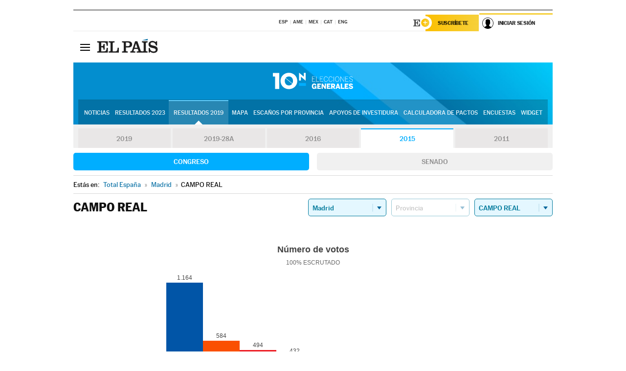

--- FILE ---
content_type: application/x-javascript;charset=utf-8
request_url: https://smetrics.elpais.com/id?d_visid_ver=5.5.0&d_fieldgroup=A&mcorgid=2387401053DB208C0A490D4C%40AdobeOrg&mid=81775959447163539169214106439606475263&ts=1768860957720
body_size: -39
content:
{"mid":"81775959447163539169214106439606475263"}

--- FILE ---
content_type: application/x-javascript
request_url: https://resultados.elpais.com/elecciones/2015/generales/congreso/12/28/33.js2
body_size: 190
content:
EPETjsonElectionsCallback({"porciento_escrutado":"100","votos":{"abstenciones":{"porcentaje":"25.29","cantidad":"967"},"blancos":{"porcentaje":"0.39","cantidad":"11"},"nulos":{"porcentaje":"0.77","cantidad":"22"},"contabilizados":{"porcentaje":"74.71","cantidad":"2857"}},"ts":"0","tipo_sitio":"5","convocatoria":"2015","nombre_sitio":"CAMPO REAL","resultados":{"partido":[{"votos_porciento":"41.06","votos_numero":"1164","id_partido":"352","nombre":"PP"},{"votos_porciento":"20.6","votos_numero":"584","id_partido":"347","nombre":"C's"},{"votos_porciento":"17.43","votos_numero":"494","id_partido":"353","nombre":"PSOE"},{"votos_porciento":"15.24","votos_numero":"432","id_partido":"824","nombre":"PODEMOS"},{"votos_porciento":"2.93","votos_numero":"83","id_partido":"519","nombre":"UNIDAD POPULAR EN COMÚN"},{"votos_porciento":"1.13","votos_numero":"32","id_partido":"355","nombre":"PACMA"},{"votos_porciento":"0.56","votos_numero":"16","id_partido":"497","nombre":"UPYD"},{"votos_porciento":"0.25","votos_numero":"7","id_partido":"1271","nombre":"VOX"},{"votos_porciento":"0.14","votos_numero":"4","id_partido":"836","nombre":"X LA IZQUIERDA-LOS VERDES"},{"votos_porciento":"0.11","votos_numero":"3","id_partido":"884","nombre":"FE de las JONS"},{"votos_porciento":"0.11","votos_numero":"3","id_partido":"874","nombre":"SAIn"},{"votos_porciento":"0.04","votos_numero":"1","id_partido":"691","nombre":"PH"},{"votos_porciento":"0.04","votos_numero":"1","id_partido":"1284","nombre":"RECORTES CERO-GRUPO VERDE"}],"numero_partidos":"13"}});